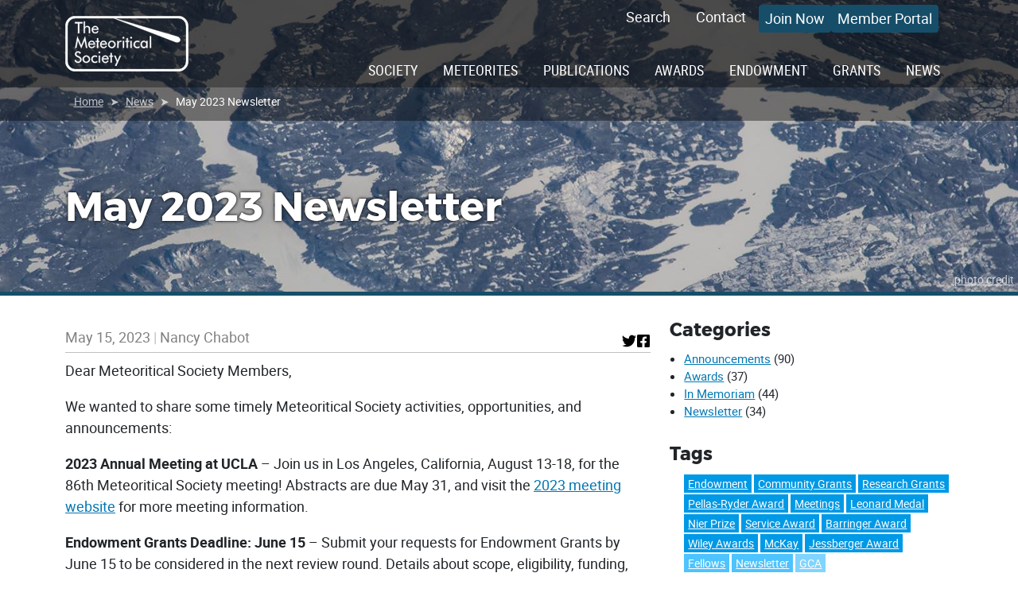

--- FILE ---
content_type: text/html; charset=UTF-8
request_url: https://meteoritical.org/news/may-2023-newsletter
body_size: 6124
content:

<!DOCTYPE html>
<html lang="en">
	<head>
		

	<meta property="og:site_name" content="Meteoritical Society">
	<meta property="og:locale" content="en_US">
	<meta property="og:type" content="website">
	<meta property="og:title" content="May 2023 Newsletter">
	<meta property="og:description" content="Newsletter sent to members in May 2023.">
	<meta property="og:url" content="https://meteoritical.org/news/may-2023-newsletter">
	
<title>May 2023 Newsletter :: Meteoritical Society</title>

<meta http-equiv="content-type" content="text/html; charset=UTF-8">
<meta name="description" content="Newsletter sent to members in May 2023.">
<meta name="generator" content="Concrete CMS">
<meta name="msapplication-TileImage" content="https://meteoritical.org/application/files/4916/0408/4831/favicon-win8.png">
<link rel="shortcut icon" href="https://meteoritical.org/application/files/1616/0408/4843/favicon.ico" type="image/x-icon">
<link rel="icon" href="https://meteoritical.org/application/files/1616/0408/4843/favicon.ico" type="image/x-icon">
<link rel="apple-touch-icon" href="https://meteoritical.org/application/files/9616/0408/4837/favicon-iphone.png">
<script type="text/javascript">
    var CCM_DISPATCHER_FILENAME = "/index.php";
    var CCM_CID = 1479;
    var CCM_EDIT_MODE = false;
    var CCM_ARRANGE_MODE = false;
    var CCM_IMAGE_PATH = "/concrete/images";
    var CCM_APPLICATION_URL = "https://meteoritical.org";
    var CCM_REL = "";
    var CCM_ACTIVE_LOCALE = "en_US";
    var CCM_USER_REGISTERED = false;
</script>

<script type="text/javascript">var stripe_publishable_key = 'pk_live_51HfQnSBM5Llrv9YdV0rsQjLEav1nfW0f0atAdXXWaTdxadO6CaEJ7jloVZOlxTnJBia4WO16JJSqkbwo5c4Iyngc002Dvbu1Sb'</script>
<meta name="twitter:card" content="summary_large_image" />
<link href="/concrete/css/fontawesome/all.css?ccm_nocache=1ea57a882a675a85e47d5f146c6c72c6908ca932" rel="stylesheet" type="text/css" media="all">
<script type="text/javascript" src="/concrete/js/jquery.js?ccm_nocache=1ea57a882a675a85e47d5f146c6c72c6908ca932"></script>
<link href="/application/files/cache/css/6d8e5c9a68b0bb2aba2797b323cd256a9d533a60.css?ccm_nocache=1ea57a882a675a85e47d5f146c6c72c6908ca932" rel="stylesheet" type="text/css" media="all" data-source="/application/themes/meteoritical/css/app.css?ccm_nocache=1ea57a882a675a85e47d5f146c6c72c6908ca932">
<!-- Global site tag (gtag.js) - Google Analytics -->
<script async src="https://www.googletagmanager.com/gtag/js?id=UA-126209699-1"></script>
<script>
  window.dataLayer = window.dataLayer || [];
  function gtag(){dataLayer.push(arguments);}
  gtag('js', new Date());

  gtag('config', 'UA-126209699-1');
</script>		<meta name="viewport" content="width=device-width, initial-scale=1, shrink-to-fit=no">
	</head>

	<body>
		<div class="ccm-page ccm-page-id-1479 page-type-news-post page-template-news-post may-2023-newsletter ">
			<header class="site-header" style="background-image:url('https://meteoritical.org/application/files/1316/0135/2785/Manicouagan_Crater.jpg')"> 				<nav class="site-nav">
					<div class="container">
						<div class="navbar navbar-dark navbar-expand-md">
							<a class="navbar-brand" href="/"><img src="/application/themes/meteoritical/images/logo-header.svg" alt="Meteoritical Society" title="Home"></a>
							<button class="navbar-toggler" type="button" data-bs-toggle="collapse" data-bs-target="#core-nav-dropdown" aria-controls="core-nav-dropdown" aria-expanded="false" aria-label="Toggle navigation">
								<span class="navbar-toggler-icon"></span>
							</button>
							<div class="collapse navbar-collapse" id="core-nav-dropdown">
								

    <ul class="navbar-nav core-nav"><li class="nav-item dropdown"><a href="https://meteoritical.org/society" target="_self" class="nav-link">Society</a><div class="dropdown-menu"><a href="https://meteoritical.org/society/membership" target="_self" class="dropdown-item ">Membership</a><a href="https://meteoritical.org/society/leadership" target="_self" class="dropdown-item ">Leadership</a><a href="https://meteoritical.org/society/governance" target="_self" class="dropdown-item ">Governance</a><a href="https://meteoritical.org/society/history" target="_self" class="dropdown-item ">History</a><a href="https://meteoritical.org/society/annual-meetings" target="_self" class="dropdown-item ">Annual Meetings</a><a href="https://meteoritical.org/society/ed-scott-lecture-series" target="_self" class="dropdown-item ">Ed Scott Lecture Series</a><a href="https://meteoritical.org/society/affiliated-organizations" target="_self" class="dropdown-item ">Affiliated Organizations</a><a href="https://meteoritical.org/society/resources" target="_self" class="dropdown-item ">Resources</a><a href="https://meteoritical.org/society/logos" target="_self" class="dropdown-item ">Logos</a></div></li><li class="nav-item dropdown"><a href="https://meteoritical.org/meteorites" target="_self" class="nav-link">Meteorites</a><div class="dropdown-menu"><a href="https://meteoritical.org/meteorites/meteorite-names" target="_self" class="dropdown-item ">Meteorite Names</a><a href="https://meteoritical.org/meteorites/lunar-samples" target="_self" class="dropdown-item ">Lunar Samples</a><a href="https://meteoritical.org/meteorites/tektites" target="_self" class="dropdown-item ">Tektites</a><a href="https://meteoritical.org/meteorites/dust" target="_self" class="dropdown-item ">Dust</a></div></li><li class="nav-item dropdown"><a href="https://meteoritical.org/publications" target="_self" class="nav-link">Publications</a><div class="dropdown-menu"><a href="https://meteoritical.org/publications/meteoritics-and-planetary-science" target="_self" class="dropdown-item ">Meteoritics and Planetary Science</a><a href="https://meteoritical.org/publications/geochimica-et-cosmochimica-acta" target="_self" class="dropdown-item ">Geochimica et Cosmochimica Acta</a><a href="https://meteoritical.org/publications/meteoritical-bulletin" target="_self" class="dropdown-item ">The Meteoritical Bulletin</a><a href="https://meteoritical.org/publications/elements" target="_self" class="dropdown-item ">Elements</a><a href="https://meteoritical.org/publications/meteoritical-society-yearly-reports" target="_self" class="dropdown-item ">Meteoritical Society Yearly Reports</a><a href="https://meteoritical.org/publications/newsletter-submission-guidelines" target="_self" class="dropdown-item ">Monthly Newsletter Submission Guidelines</a></div></li><li class="nav-item dropdown"><a href="https://meteoritical.org/awards" target="_self" class="nav-link">Awards</a><div class="dropdown-menu"><a href="https://meteoritical.org/awards/leonard-medal" target="_self" class="dropdown-item ">Leonard Medal</a><a href="https://meteoritical.org/awards/barringer-award" target="_self" class="dropdown-item ">Barringer Award</a><a href="https://meteoritical.org/nier-prize" target="_self" class="dropdown-item ">Nier Prize</a><a href="https://meteoritical.org/awards/service-award" target="_self" class="dropdown-item ">Service Award</a><a href="https://meteoritical.org/awards/jessberger-award" target="_self" class="dropdown-item ">Jessberger Award</a><a href="https://meteoritical.org/awards/fellows" target="_self" class="dropdown-item ">Fellows</a><a href="https://meteoritical.org/awards/mckay-and-wiley-awards" target="_self" class="dropdown-item ">McKay and Wiley Awards</a><a href="https://meteoritical.org/awards/pellas-ryder-award" target="_self" class="dropdown-item ">Pellas-Ryder Award</a><a href="https://meteoritical.org/awards/annual-meeting-travel-awards" target="_self" class="dropdown-item ">Annual Meeting Travel Awards</a></div></li><li class="nav-item dropdown"><a href="https://meteoritical.org/endowment" target="_self" class="nav-link">Endowment</a><div class="dropdown-menu"><a href="https://meteoritical.org/endowment/general-endowment-fund" target="_self" class="dropdown-item ">General Endowment Fund and Grants</a><a href="https://meteoritical.org/endowment/individual-endowment-funds" target="_self" class="dropdown-item ">Individual Endowment Funds</a><a href="https://meteoritical.org/endowment/gifts-and-contributions" target="_self" class="dropdown-item ">Gifts and Contributions</a></div></li><li class="nav-item dropdown"><a href="https://meteoritical.org/grants" target="_self" class="nav-link">Grants</a><div class="dropdown-menu"><a href="https://meteoritical.org/grants/barringer-family-fund-meteorite-impact-research" target="_self" class="dropdown-item ">Barringer Fund</a></div></li><li class="nav-item active"><a href="https://meteoritical.org/news" target="_self" class="nav-link">News</a></li></ul>
								<ul class="navbar-nav utility-nav">
									<li class="nav-item">
										<a class="nav-link" href="/search">Search</a>
									</li>
									<li class="nav-item">
										<a class="nav-link" href="/contact">Contact</a>
									</li>
									<li class="nav-item">
										<a class="nav-link btn btn-primary btn-sm" href="/join">Join Now</a>
									</li>
									<li class="nav-item">
										<a class="nav-link btn btn-primary btn-sm" href="/membership">Member Portal</a>
									</li>
								</ul>
							</div>
						</div>
					</div>
				</nav>
				<a class="photo-credit-link" href="/photo-credits">photo credit</a>

	<nav class="path-nav">
		<div class="container">
			<ol class="breadcrumb"><li class="breadcrumb-item"><a href="https://meteoritical.org/" target="_self">Home</a></li><li class="breadcrumb-item"><a href="https://meteoritical.org/news" target="_self">News</a></li><li class="breadcrumb-item active" aria-current="page">May 2023 Newsletter</li></ol>		</div>
	</nav>
			<nav class="sub-nav">
			<div class="container">
							</div>
		</nav>
		<div class="page-title container">
		<h1>May 2023 Newsletter</h1>
	</div>
</header> 
<main>
	<div class="container">
		<div class="row">
			<div class="col">
				<article class="ws-post">
					<div class="front-meta">
						<div class="authoring">
							<span class="date">May 15, 2023</span>
															<span class="separator"></span>
								<span class="author">Nancy Chabot</span>
													</div>
						<div class="share">
							<a href="http://www.twitter.com/share?url=https://meteoritical.org/news/may-2023-newsletter" title="Share on Twitter">
								<svg viewBox="0 0 500 500">
									<path d="M500.5 92.8a201.8 201.8 0 0 1-58.9 16.3 103.5 103.5 0 0 0 45.1-57.4 202.2 202.2 0 0 1-65.2 25.1A101.9 101.9 0 0 0 346.6 44C290 44 244.1 90.5 244.1 147.8s.9 16 2.6 23.6A289.8 289.8 0 0 1 35.3 63 104.9 104.9 0 0 0 67 201.6a101 101 0 0 1-46.5-13v1.3c0 50.3 35.4 92.2 82.3 101.7a100.6 100.6 0 0 1-46.3 1.9c13 41.2 50.9 71.2 95.8 72-35.1 27.8-79.3 44.4-127.4 44.4s-16.5-.5-24.5-1.4a288.2 288.2 0 0 0 157.2 46.6c188.7 0 291.9-158.1 291.9-295.3s0-9-.3-13.4c20-14.6 37.5-32.9 51.2-53.7"/>
								</svg>
							</a>
							<a href="https://www.facebook.com/sharer/sharer.php?u=https://meteoritical.org/news/may-2023-newsletter" target="_blank" title="Share on Facebook">
								<svg viewBox="0 0 500 500">
									<path d="M426.5 25.7h-352a48 48 0 0 0-48 48v352a48 48 0 0 0 48 48h137.2V321.4h-63v-71.7h63v-54.6c0-62.2 37-96.5 93.7-96.5s55.5 4.8 55.5 4.8v61h-31.3c-30.8 0-40.4 19.1-40.4 38.7v46.6H358l-11 71.7h-57.8v152.3h137.2a48 48 0 0 0 48-48v-352a48 48 0 0 0-48-48Z"/>
								</svg>
							</a>
						</div>
					</div>
					

    <p>Dear Meteoritical Society Members,</p>

<p>We wanted to share some timely Meteoritical Society activities, opportunities, and announcements:</p>

<p><strong>2023 Annual Meeting at UCLA</strong> &ndash; Join us in Los Angeles, California, August 13-18, for the 86th Meteoritical Society meeting! Abstracts are due May 31, and visit the <a href="https://metsoc2023-la.com/">2023 meeting website</a> for more meeting information.</p>

<p><strong>Endowment Grants Deadline: June 15</strong> &ndash; Submit your requests for Endowment Grants by June 15 to be considered in the next review round. Details about scope, eligibility, funding, and the application forms can be found on the <a href="https://meteoritical.org/grants/general-endowment-fund">Endowment page of the website</a>. This will be the first time that there are two types of grants being offered:</p>

<ol>
	<li><em><strong>Endowment Fund Grants</strong></em> &ndash; to support activities that further the goals of the Meteoritical Society</li>
	<li><em><strong>Meteoritical Society Research Grants</strong></em> &ndash; open to students and early-career researchers (within 10 years of degree) to promote collaborative research in the fields of meteoritics and planetary science.</li>
</ol>

<p><strong>2023 Pellas-Ryder Award </strong>&ndash; We are delighted to announce the 2023 Pellas-Ryder Award co-winners of Hui Ching Jupiter Cheng and C. Adeene Denton! View <a href="https://meteoritical.org/news/2023-pellas-ryder-award">this news story</a> for more details.</p>

<p><strong>Nomenclature Committee Approves 3094 Meteorites in 2022!</strong> &ndash; The Nomenclature Committee of the Meteoritical Society approved 3094 meteorites in 2022! This is the highest number of new meteorites in a calendar year since the annual Meteoritical Bulletin began being phased with calendar years in 2016. Check out <a href="https://meteoritical.org/news/nomenclature-committee-approves-3094-meteorites-2022">this news story</a> for some of the highlights, and thank you to the Nomenclature Committee for all their work!</p>

<p><strong>Call from the Nominating Committee for Suggestions for Council Positions</strong> &ndash; The Nominating Committee is beginning the process of selecting the candidates for Society offices for the election at the end of this year and is welcoming suggestions. Visit <a href="https://meteoritical.org/news/call-nominating-committee-suggestions-council-positions">this announcement </a>for details on the positions and how to provide suggestions.</p>

<p><strong>In Memoriam</strong>&ndash; We are sorry to share the passing of colleagues but appreciate members who have provided these remembrances:</p>

<ul>
	<li><a href="https://meteoritical.org/news/dieter-stoffler-1939-2023">Dieter St&ouml;ffler (1939-2023) </a></li>
	<li><a href="https://meteoritical.org/news/stephen-wolf-1964-2023">Stephen Wolf (1964-2023) </a></li>
</ul>

<p>Thank you for being a part of the Meteoritical Society, and please feel free to reach out to us at any time.</p>

<p><em>Nancy Chabot, Meteoritical Society President, <a href="mailto:metsocpres@gmail.com ?subject=MetSoc">metsocpres@gmail.com </a></em></p>

<p><em>Jutta Zipfel, Meteoritical Society Secretary, <a href="mailto:metsocsec@gmail.com ?subject=MetSoc">metsocsec@gmail.com </a></em></p>

<p>And you can follow MetSoc on: <a href="https://twitter.com/MeteoriticalSoc">Twitter </a>- <a href="https://www.instagram.com/meteoriticalsociety/">Instagram</a> - <a href="https://www.facebook.com/profile.php?id=100067441583743">Facebook </a>-<a href="https://www.linkedin.com/company/meteoritical-society/"> LinkedIn</a></p>

					<div class="end-meta">
													<p class="categories">
								<b>Categories:</b> <a href="https://meteoritical.org/news/news_categories/1691612268701/newsletter" title="Newsletter">Newsletter</a>							</p>
																	</div>
				</article>
				
<ul class="posts-pagination">
			<li class="posts-prev"><a href="https://meteoritical.org/news/call-nominating-committee-suggestions-council-positions">Call from the Nominating Committee for Suggestions for Council Positions</a></li>
				<li class="posts-next"><a href="https://meteoritical.org/news/search-next-executive-editor-geochimica-et-cosmochimica-acta">Search for the Next Executive Editor of Geochimica et Cosmochimica Acta</a></li>
		</ul>			</div>
			<aside class="sidebar col-md-4">
								

    <div class="posts-filter"><h2>Categories</h2><ul><li class=""><a href="https://meteoritical.org/news/news_categories/1641922310511/announcements">Announcements</a> (90)</li><li class=""><a href="https://meteoritical.org/news/news_categories/1641922338771/awards">Awards</a> (37)</li><li class=""><a href="https://meteoritical.org/news/news_categories/1601957829185/in_memoriam">In Memoriam</a> (44)</li><li class=""><a href="https://meteoritical.org/news/news_categories/1691612268701/newsletter">Newsletter</a> (34)</li></ul></div>


    
	<div class="posts-filter">
					<h2>Tags</h2>
							<ul class="tag-cloud">
									<li >
						<a href="https://meteoritical.org/news/news_tags/298/endowment" class="common" >
							Endowment						</a>
					</li>
									<li >
						<a href="https://meteoritical.org/news/news_tags/313/community_grants" class="common" >
							Community Grants						</a>
					</li>
									<li >
						<a href="https://meteoritical.org/news/news_tags/312/research_grants" class="common" >
							Research Grants						</a>
					</li>
									<li >
						<a href="https://meteoritical.org/news/news_tags/5/pellas_ryder_award" class="common" >
							Pellas-Ryder Award						</a>
					</li>
									<li >
						<a href="https://meteoritical.org/news/news_tags/32/meetings" class="common" >
							Meetings						</a>
					</li>
									<li >
						<a href="https://meteoritical.org/news/news_tags/6/leonard_medal" class="common" >
							Leonard Medal						</a>
					</li>
									<li >
						<a href="https://meteoritical.org/news/news_tags/7/nier_prize" class="common" >
							Nier Prize						</a>
					</li>
									<li >
						<a href="https://meteoritical.org/news/news_tags/10/service_award" class="common" >
							Service Award						</a>
					</li>
									<li >
						<a href="https://meteoritical.org/news/news_tags/4/barringer_award" class="common" >
							Barringer Award						</a>
					</li>
									<li >
						<a href="https://meteoritical.org/news/news_tags/11/wiley_awards" class="common" >
							Wiley Awards						</a>
					</li>
									<li >
						<a href="https://meteoritical.org/news/news_tags/297/mckay" class="common" >
							McKay						</a>
					</li>
									<li >
						<a href="https://meteoritical.org/news/news_tags/8/jessberger_award" class="common" >
							Jessberger Award						</a>
					</li>
									<li >
						<a href="https://meteoritical.org/news/news_tags/315/fellows" class="uncommon" >
							Fellows						</a>
					</li>
									<li >
						<a href="https://meteoritical.org/news/news_tags/299/newsletter" class="uncommon" >
							Newsletter						</a>
					</li>
									<li >
						<a href="https://meteoritical.org/news/news_tags/314/gca" class="very-uncommon" >
							GCA						</a>
					</li>
							</ul>
			</div>



    
	<div class="posts-filter">
					<h2>Authors</h2>
							<select onchange="window.location=this.value" class="custom-select">
				<option value="https://meteoritical.org/news">All Authors</option>
									<option value="https://meteoritical.org/news/user/417/jutta_zipfel" >
						Jutta Zipfel (36)					</option>
									<option value="https://meteoritical.org/news/user/623/nancy_chabot" >
						Nancy Chabot (78)					</option>
									<option value="https://meteoritical.org/news/user/846/tasha_dunn" >
						Tasha Dunn (11)					</option>
							</select>
			</div>



    
	<div class="posts-filter">
					<h2>Archives</h2>
							<select onchange="window.location=this.value" class="custom-select">
				<option value="https://meteoritical.org/news">All Months</option>
									<option value="https://meteoritical.org/news/2026/01" >
						January 2026 (1)					</option>
									<option value="https://meteoritical.org/news/2025/12" >
						December 2025 (2)					</option>
									<option value="https://meteoritical.org/news/2025/11" >
						November 2025 (4)					</option>
									<option value="https://meteoritical.org/news/2025/10" >
						October 2025 (2)					</option>
									<option value="https://meteoritical.org/news/2025/09" >
						September 2025 (5)					</option>
									<option value="https://meteoritical.org/news/2025/08" >
						August 2025 (1)					</option>
									<option value="https://meteoritical.org/news/2025/07" >
						July 2025 (8)					</option>
									<option value="https://meteoritical.org/news/2025/06" >
						June 2025 (9)					</option>
									<option value="https://meteoritical.org/news/2025/05" >
						May 2025 (3)					</option>
									<option value="https://meteoritical.org/news/2025/04" >
						April 2025 (1)					</option>
									<option value="https://meteoritical.org/news/2025/03" >
						March 2025 (1)					</option>
									<option value="https://meteoritical.org/news/2025/02" >
						February 2025 (5)					</option>
									<option value="https://meteoritical.org/news/2025/01" >
						January 2025 (4)					</option>
									<option value="https://meteoritical.org/news/2024/12" >
						December 2024 (1)					</option>
									<option value="https://meteoritical.org/news/2024/11" >
						November 2024 (5)					</option>
									<option value="https://meteoritical.org/news/2024/10" >
						October 2024 (3)					</option>
									<option value="https://meteoritical.org/news/2024/09" >
						September 2024 (3)					</option>
									<option value="https://meteoritical.org/news/2024/08" >
						August 2024 (4)					</option>
									<option value="https://meteoritical.org/news/2024/07" >
						July 2024 (5)					</option>
									<option value="https://meteoritical.org/news/2024/06" >
						June 2024 (3)					</option>
									<option value="https://meteoritical.org/news/2024/05" >
						May 2024 (3)					</option>
									<option value="https://meteoritical.org/news/2024/04" >
						April 2024 (4)					</option>
									<option value="https://meteoritical.org/news/2024/03" >
						March 2024 (3)					</option>
									<option value="https://meteoritical.org/news/2024/02" >
						February 2024 (4)					</option>
									<option value="https://meteoritical.org/news/2024/01" >
						January 2024 (3)					</option>
									<option value="https://meteoritical.org/news/2023/12" >
						December 2023 (2)					</option>
									<option value="https://meteoritical.org/news/2023/11" >
						November 2023 (3)					</option>
									<option value="https://meteoritical.org/news/2023/10" >
						October 2023 (5)					</option>
									<option value="https://meteoritical.org/news/2023/09" >
						September 2023 (6)					</option>
									<option value="https://meteoritical.org/news/2023/08" >
						August 2023 (2)					</option>
									<option value="https://meteoritical.org/news/2023/07" >
						July 2023 (5)					</option>
									<option value="https://meteoritical.org/news/2023/06" >
						June 2023 (1)					</option>
									<option value="https://meteoritical.org/news/2023/05" >
						May 2023 (2)					</option>
									<option value="https://meteoritical.org/news/2023/04" >
						April 2023 (5)					</option>
									<option value="https://meteoritical.org/news/2023/03" >
						March 2023 (4)					</option>
									<option value="https://meteoritical.org/news/2023/02" >
						February 2023 (1)					</option>
									<option value="https://meteoritical.org/news/2023/01" >
						January 2023 (4)					</option>
									<option value="https://meteoritical.org/news/2022/11" >
						November 2022 (1)					</option>
									<option value="https://meteoritical.org/news/2022/07" >
						July 2022 (1)					</option>
									<option value="https://meteoritical.org/news/2022/02" >
						February 2022 (1)					</option>
									<option value="https://meteoritical.org/news/2022/01" >
						January 2022 (2)					</option>
									<option value="https://meteoritical.org/news/2021/12" >
						December 2021 (3)					</option>
									<option value="https://meteoritical.org/news/2021/11" >
						November 2021 (1)					</option>
									<option value="https://meteoritical.org/news/2021/10" >
						October 2021 (1)					</option>
									<option value="https://meteoritical.org/news/2021/09" >
						September 2021 (4)					</option>
									<option value="https://meteoritical.org/news/2021/07" >
						July 2021 (1)					</option>
									<option value="https://meteoritical.org/news/2021/06" >
						June 2021 (4)					</option>
									<option value="https://meteoritical.org/news/2021/05" >
						May 2021 (2)					</option>
									<option value="https://meteoritical.org/news/2021/04" >
						April 2021 (1)					</option>
									<option value="https://meteoritical.org/news/2021/03" >
						March 2021 (1)					</option>
									<option value="https://meteoritical.org/news/2021/02" >
						February 2021 (2)					</option>
									<option value="https://meteoritical.org/news/2021/01" >
						January 2021 (2)					</option>
									<option value="https://meteoritical.org/news/2020/12" >
						December 2020 (1)					</option>
									<option value="https://meteoritical.org/news/2020/10" >
						October 2020 (2)					</option>
									<option value="https://meteoritical.org/news/2020/09" >
						September 2020 (2)					</option>
									<option value="https://meteoritical.org/news/2020/08" >
						August 2020 (7)					</option>
									<option value="https://meteoritical.org/news/2020/06" >
						June 2020 (2)					</option>
									<option value="https://meteoritical.org/news/2020/05" >
						May 2020 (1)					</option>
									<option value="https://meteoritical.org/news/2020/04" >
						April 2020 (1)					</option>
									<option value="https://meteoritical.org/news/2020/03" >
						March 2020 (1)					</option>
									<option value="https://meteoritical.org/news/2020/02" >
						February 2020 (1)					</option>
									<option value="https://meteoritical.org/news/2019/10" >
						October 2019 (1)					</option>
									<option value="https://meteoritical.org/news/2019/06" >
						June 2019 (1)					</option>
									<option value="https://meteoritical.org/news/2019/05" >
						May 2019 (2)					</option>
									<option value="https://meteoritical.org/news/2018/09" >
						September 2018 (2)					</option>
									<option value="https://meteoritical.org/news/2018/06" >
						June 2018 (1)					</option>
									<option value="https://meteoritical.org/news/2018/05" >
						May 2018 (1)					</option>
									<option value="https://meteoritical.org/news/2018/04" >
						April 2018 (1)					</option>
									<option value="https://meteoritical.org/news/2018/02" >
						February 2018 (1)					</option>
									<option value="https://meteoritical.org/news/2018/01" >
						January 2018 (1)					</option>
									<option value="https://meteoritical.org/news/2017/11" >
						November 2017 (2)					</option>
									<option value="https://meteoritical.org/news/2017/09" >
						September 2017 (2)					</option>
									<option value="https://meteoritical.org/news/2017/06" >
						June 2017 (1)					</option>
									<option value="https://meteoritical.org/news/2016/07" >
						July 2016 (1)					</option>
									<option value="https://meteoritical.org/news/2016/06" >
						June 2016 (1)					</option>
									<option value="https://meteoritical.org/news/2016/04" >
						April 2016 (1)					</option>
									<option value="https://meteoritical.org/news/2015/11" >
						November 2015 (1)					</option>
									<option value="https://meteoritical.org/news/2015/07" >
						July 2015 (1)					</option>
									<option value="https://meteoritical.org/news/2015/06" >
						June 2015 (1)					</option>
									<option value="https://meteoritical.org/news/2015/03" >
						March 2015 (1)					</option>
							</select>
			</div>

							</aside>
		</div>
	</div>
</main>

			<footer class="footer site-footer mt-auto blue">
				<div class="container">
					<div class="row">
						<div class="col-md footer-feature">
							

    <h2 class="h3">Join the Meteoritical Society</h2>

<p>Membership connects you to scientists and amateur enthusiasts from around the world, and gives you access to the latest published research. If you support meteoritics, you&#39;re eligible. Membership categories include special rates for students, retirees and developing countries.</p>

<p><a class="btn btn-primary" href="https://meteoritical.org/society/membership">Get More Information</a></p>

						</div>
						<div class="col-md footer-news">
							

    <h2 class="h3">Latest News</h2>



    	<ul>
					<li>
				<small>Jan 13, 2026, 10:24 AM</small>
				<a href="https://meteoritical.org/news/january-2026-newsletter" target="_self" class="post">January 2026 Newsletter</h2></a>
			</li>
					<li>
				<small>Dec 5, 2025, 8:38 AM</small>
				<a href="https://meteoritical.org/news/december-2025-newsletter" target="_self" class="post">December 2025 Newsletter</h2></a>
			</li>
					<li>
				<small>Dec 2, 2025, 4:35 AM</small>
				<a href="https://meteoritical.org/news/report-2025-annual-meeting-perth" target="_self" class="post">Report of the 2025 Annual Meeting in Perth</h2></a>
			</li>
					<li>
				<small>Nov 25, 2025, 3:31 PM</small>
				<a href="https://meteoritical.org/news/final-grant-report-5th-edition-arab-and-africa-impact-cratering-and-astrogeology-conference" target="_self" class="post">Community Grant Final Report: &quot;The 5th edition of the Arab and Africa Impact Cratering and Astrogeology Conference&quot;</h2></a>
			</li>
			</ul>

						</div>
						<div class="col-md footer-connect">
							<img class="footer-logo" src="/application/themes/meteoritical/images/logo-header.svg" alt="The Meteoritical Society">
							

    <ul>
	<li><a href="https://twitter.com/MeteoriticalSoc">Twitter</a></li>
	<li><a href="https://www.instagram.com/meteoriticalsociety/">Instagram</a></li>
	<li><a href="https://www.facebook.com/profile.php?id=100067441583743">Facebook</a></li>
	<li><a href="https://www.linkedin.com/company/meteoritical-society/">LinkedIn</a></li>
	<li><a href="https://youtube.com/@MeteoriticalSociety">YouTube</a></li>
</ul>

							<small>
								<a href="/privacy">Privacy Policy</a> | <a href="/photo-credits">Photo Credits</a><br>
								&copy; 2005-<script type="text/javascript">document.write(new Date().getFullYear());</script> The Meteoritical Society
							</small>
						</div>
					</div>
				</div>
			</footer>
		</div> 		<script type="text/javascript" src="/concrete/js/vue.js?ccm_nocache=1ea57a882a675a85e47d5f146c6c72c6908ca932"></script>
<script type="text/javascript" src="/concrete/js/bootstrap.js?ccm_nocache=5e95073e35667f1e8ca5aa46cd434460f311d57d"></script>
<script type="text/javascript" src="/concrete/js/moment.js?ccm_nocache=1ea57a882a675a85e47d5f146c6c72c6908ca932"></script>
<script type="text/javascript" src="/application/files/cache/js/89cf005458f5e57c9d13f528133c69fa8223b8f8.js?ccm_nocache=1ea57a882a675a85e47d5f146c6c72c6908ca932" data-source="/ccm/assets/localization/moment/js /application/themes/meteoritical/js/app.js?ccm_nocache=1ea57a882a675a85e47d5f146c6c72c6908ca932"></script>
	</body>
</html>

--- FILE ---
content_type: image/svg+xml
request_url: https://meteoritical.org/application/themes/meteoritical/images/logo-header.svg
body_size: 7453
content:
<svg xmlns="http://www.w3.org/2000/svg" viewBox="0 0 501 226.08">
  <path d="M488.88 12.54A39.12 39.12 0 0 0 460.7.5H40.3a39.12 39.12 0 0 0-28.18 12.04A41.4 41.4 0 0 0 .5 41.42v143.24a41.4 41.4 0 0 0 11.62 28.88 39.12 39.12 0 0 0 28.18 12.04h420.4a39.12 39.12 0 0 0 28.18-12.04 41.4 41.4 0 0 0 11.62-28.88V41.43a41.4 41.4 0 0 0-11.62-28.89zm2.57 28.89v143.23a32.35 32.35 0 0 1-9.04 22.59 30.14 30.14 0 0 1-21.71 9.28H40.3a30.14 30.14 0 0 1-21.7-9.28 32.35 32.35 0 0 1-9.04-22.6V41.43a32.36 32.36 0 0 1 9.04-22.58 30.14 30.14 0 0 1 21.7-9.29h156.84l249.16 96.01.66.28.37.14.2.08.43.15.46.15 1.1.32.5.13.42.1.47.1.7.13.53.08.54.07.46.05.37.03.75.04.68.02h.37l.75-.02.6-.04.53-.06.54-.06.6-.1.38-.08.6-.13.68-.18.68-.22.6-.21.7-.3.55-.28.48-.26.46-.28.6-.4.47-.37.52-.46.37-.36.43-.49.52-.68.4-.64.27-.5.28-.65.2-.6.2-.79.12-.75.05-.69v-.67l-.05-.72-.05-.36-.1-.52-.17-.7-.13-.46-.13-.35-.2-.53-.26-.58-.33-.65-.66-1.08-.39-.55-.27-.35-.85-1-1.02-1-.72-.64-.99-.77-.56-.4-.6-.39-.8-.48-.52-.28-.46-.25-.6-.29-.95-.41-.74-.3-.9-.3-1.62-.47L200.9 9.55h259.8a30.14 30.14 0 0 1 21.7 9.28 32.35 32.35 0 0 1 9.04 22.6zM202.49 203.41l7.57-16.36-10.96-25.17h5.52l8.12 20.05 8.6-20.05h5.26l-18.73 41.53m-23.44-37.6h-5.12v-3.93h5.12v-11.26h4.88v11.26h5.13v3.94h-5.13v23.98h-4.88zm-7.93 10.75h-22.12v.43a10.2 10.2 0 0 0 2.56 7.24 8.69 8.69 0 0 0 6.69 2.76 8.87 8.87 0 0 0 5.06-1.51 13.18 13.18 0 0 0 4-4.56l3.62 2.43a13.98 13.98 0 0 1-12.93 7.64 13.48 13.48 0 0 1-10.31-4.21q-3.94-4.22-3.94-11.05a15.12 15.12 0 0 1 3.9-10.74 13.14 13.14 0 0 1 10.05-4.17 12.63 12.63 0 0 1 9.8 3.97q3.61 3.96 3.62 10.83zm-5.12-3.87a8.03 8.03 0 0 0-2.46-5.7 8.68 8.68 0 0 0-6.05-2 8.17 8.17 0 0 0-8.49 7.7zm-34.7 17.1v-27.91h4.82v27.92zm-1.12-41.37a3.37 3.37 0 0 1 1.02-2.45 3.41 3.41 0 0 1 2.5-1.02 3.32 3.32 0 0 1 2.45 1.04 3.44 3.44 0 0 1 1.02 2.5 3.28 3.28 0 0 1-1.01 2.43 3.32 3.32 0 0 1-2.47 1.01 3.4 3.4 0 0 1-2.49-1 3.37 3.37 0 0 1-1.02-2.5zm-5.77 34.76v5.55a14.76 14.76 0 0 1-4.26 1.7 22.02 22.02 0 0 1-5.1.56 13.8 13.8 0 0 1-10.42-4.1q-3.95-4.11-3.95-10.78a15.15 15.15 0 0 1 4.1-10.97 13.83 13.83 0 0 1 10.45-4.26 21.03 21.03 0 0 1 4.53.5 18.95 18.95 0 0 1 4.17 1.42v5.13a15.81 15.81 0 0 0-3.78-1.82 12.93 12.93 0 0 0-3.97-.62 9.98 9.98 0 0 0-7.54 2.94 10.82 10.82 0 0 0-2.83 7.83 9.85 9.85 0 0 0 2.85 7.2 9.65 9.65 0 0 0 7.15 2.9 12.14 12.14 0 0 0 4.24-.76 18.3 18.3 0 0 0 4.36-2.42zm-59.21-7.26a15.12 15.12 0 0 1 1.12-5.81 15.2 15.2 0 0 1 8.21-8.12 15.55 15.55 0 0 1 5.86-1.11 15.04 15.04 0 0 1 5.78 1.12 15.64 15.64 0 0 1 4.96 3.3 14.27 14.27 0 0 1 3.3 4.84 15.04 15.04 0 0 1 1.13 5.78 14.81 14.81 0 0 1-1.13 5.74 14.36 14.36 0 0 1-3.3 4.8 15.75 15.75 0 0 1-4.99 3.37 14.76 14.76 0 0 1-5.75 1.15A15.16 15.16 0 0 1 75 186.56a15.55 15.55 0 0 1-3.3-4.87 14.8 14.8 0 0 1-1.13-5.77zm5.06 0a10.4 10.4 0 0 0 2.96 7.48 9.62 9.62 0 0 0 7.17 3.07 9.48 9.48 0 0 0 7.12-3.07 11.04 11.04 0 0 0 0-14.97 9.88 9.88 0 0 0-14.3 0 10.38 10.38 0 0 0-2.95 7.49zm-18.19-10.93a15.21 15.21 0 0 1 6.58 4.94 12.24 12.24 0 0 1 2.21 7.29 13.14 13.14 0 0 1-3.91 9.93q-3.92 3.77-10.4 3.77a14.26 14.26 0 0 1-8.85-2.7 13.36 13.36 0 0 1-4.81-7.67l4.81-2.39a12.04 12.04 0 0 0 3.22 6.15 7.95 7.95 0 0 0 5.63 2.1 9.12 9.12 0 0 0 6.47-2.3 7.83 7.83 0 0 0 2.47-6 8.22 8.22 0 0 0-1.72-5.2 13.13 13.13 0 0 0-5.2-3.74l-5.43-2.33a15.35 15.35 0 0 1-6.64-4.79 11.37 11.37 0 0 1-2.18-7 10.02 10.02 0 0 1 3.54-7.88 13.17 13.17 0 0 1 9.03-3.11 13.66 13.66 0 0 1 6.96 1.7 11.51 11.51 0 0 1 4.6 5.05l-4.4 2.8a11.4 11.4 0 0 0-3.36-3.86 7.32 7.32 0 0 0-4.2-1.27 6.79 6.79 0 0 0-4.9 1.84 6.58 6.58 0 0 0-.44 8.77 12.1 12.1 0 0 0 4.54 3.09zm286.92-35.1v-47.3h4.88v47.3zm-9.8-27.93v27.92h-4.62v-5.07a12.08 12.08 0 0 1-4.3 4.65 10.9 10.9 0 0 1-5.84 1.6 12.31 12.31 0 0 1-9.68-4.13c-2.45-2.75-3.68-6.4-3.68-10.94q0-6.88 3.57-10.96a12.04 12.04 0 0 1 9.55-4.07 11.43 11.43 0 0 1 6.08 1.57 11.25 11.25 0 0 1 4.17 4.68v-5.25zm-4.62 14.23a10.98 10.98 0 0 0-2.59-7.62 9.53 9.53 0 0 0-13.43-.23q-2.42 2.66-2.42 7.42 0 5.06 2.43 7.8a8.7 8.7 0 0 0 6.88 2.75 8.59 8.59 0 0 0 6.7-2.67q2.42-2.67 2.43-7.45zm-28.02 7.07v5.55a14.76 14.76 0 0 1-4.26 1.7 22 22 0 0 1-5.1.56 13.8 13.8 0 0 1-10.42-4.1q-3.95-4.1-3.95-10.78a15.15 15.15 0 0 1 4.1-10.96 13.83 13.83 0 0 1 10.45-4.26 21.02 21.02 0 0 1 4.53.49 18.9 18.9 0 0 1 4.16 1.42v5.14a15.77 15.77 0 0 0-3.78-1.83 12.97 12.97 0 0 0-3.96-.62 9.98 9.98 0 0 0-7.54 2.95 10.82 10.82 0 0 0-2.84 7.82 9.85 9.85 0 0 0 2.86 7.2 9.65 9.65 0 0 0 7.15 2.9 12.14 12.14 0 0 0 4.24-.76 18.27 18.27 0 0 0 4.36-2.42zm-36.3 6.62v-27.92h4.82v27.92zm-1.13-41.37a3.37 3.37 0 0 1 1.02-2.46 3.41 3.41 0 0 1 2.49-1.02 3.32 3.32 0 0 1 2.46 1.04 3.44 3.44 0 0 1 1.02 2.5 3.29 3.29 0 0 1-1.01 2.44 3.32 3.32 0 0 1-2.47 1 3.47 3.47 0 0 1-3.51-3.5zm-14.56 17.39h-5.12v-3.94h5.12V90.7h4.89v11.26h5.12v3.94h-5.12v23.98h-4.89zm-15.62 23.98v-27.92h4.83v27.92zm-1.12-41.37a3.37 3.37 0 0 1 1.02-2.46 3.41 3.41 0 0 1 2.49-1.02 3.32 3.32 0 0 1 2.46 1.04 3.44 3.44 0 0 1 1.02 2.5 3.28 3.28 0 0 1-1.01 2.44 3.32 3.32 0 0 1-2.47 1 3.47 3.47 0 0 1-3.51-3.5zm-20.98 41.37v-27.92h4.23v5.81a14.78 14.78 0 0 1 4.1-5.2 8.81 8.81 0 0 1 5.27-1.55 9.59 9.59 0 0 1 1.65.13 11.44 11.44 0 0 1 1.58.41l-1.58 4.31a11.64 11.64 0 0 0-1.56-.41 8.44 8.44 0 0 0-1.4-.14 6.45 6.45 0 0 0-5.67 2.73q-1.9 2.73-1.9 8.23v13.6zM174.34 116a15.14 15.14 0 0 1 1.12-5.81 15.2 15.2 0 0 1 8.21-8.11 15.52 15.52 0 0 1 5.86-1.12 15.04 15.04 0 0 1 5.78 1.13 15.63 15.63 0 0 1 4.96 3.3 14.29 14.29 0 0 1 3.3 4.83 15.04 15.04 0 0 1 1.12 5.78 14.8 14.8 0 0 1-1.12 5.75 14.38 14.38 0 0 1-3.3 4.8 15.74 15.74 0 0 1-4.99 3.36 14.75 14.75 0 0 1-5.75 1.16 15.16 15.16 0 0 1-10.76-4.43 15.55 15.55 0 0 1-3.3-4.87 14.82 14.82 0 0 1-1.13-5.77zm5.06 0a10.4 10.4 0 0 0 2.96 7.49 9.62 9.62 0 0 0 7.17 3.06 9.48 9.48 0 0 0 7.12-3.06 11.04 11.04 0 0 0 0-14.98 9.88 9.88 0 0 0-14.3 0 10.38 10.38 0 0 0-2.95 7.49zm-10.01.64h-22.12v.43a10.2 10.2 0 0 0 2.56 7.24 8.7 8.7 0 0 0 6.7 2.75 8.87 8.87 0 0 0 5.05-1.5 13.18 13.18 0 0 0 4-4.57l3.63 2.44a13.98 13.98 0 0 1-12.94 7.63 13.48 13.48 0 0 1-10.3-4.2q-3.94-4.22-3.94-11.05a15.12 15.12 0 0 1 3.9-10.74 13.14 13.14 0 0 1 10.04-4.17 12.63 12.63 0 0 1 9.81 3.96q3.61 3.97 3.62 10.83zm-5.12-3.87a8.04 8.04 0 0 0-2.46-5.7 8.68 8.68 0 0 0-6.05-2 8.17 8.17 0 0 0-8.49 7.7zm-35.24-6.88h-5.13v-3.93h5.13V90.7h4.88v11.26h5.12v3.94h-5.12v23.98h-4.88zm-7.94 10.75H98.98v.43a10.2 10.2 0 0 0 2.57 7.24 8.69 8.69 0 0 0 6.68 2.75 8.87 8.87 0 0 0 5.06-1.5 13.18 13.18 0 0 0 4-4.57l3.62 2.44a13.97 13.97 0 0 1-12.93 7.63 13.48 13.48 0 0 1-10.3-4.2q-3.95-4.22-3.95-11.05a15.12 15.12 0 0 1 3.91-10.74 13.14 13.14 0 0 1 10.04-4.18 12.63 12.63 0 0 1 9.8 3.97q3.62 3.97 3.62 10.83zm-5.12-3.87a8.04 8.04 0 0 0-2.46-5.7 8.67 8.67 0 0 0-6.05-2 8.17 8.17 0 0 0-8.49 7.7zm-50.85 18.85l-13.88-32.1-5.62 30.36h-5.18l9.06-46.44 15.62 36.95 15.62-36.95 9.06 46.44h-5.19l-5.67-30.36zm70.1-74.9h-22.11v.43a10.2 10.2 0 0 0 2.56 7.24 8.69 8.69 0 0 0 6.68 2.76 8.87 8.87 0 0 0 5.06-1.5 13.18 13.18 0 0 0 4-4.57l3.63 2.44a13.97 13.97 0 0 1-12.94 7.63 13.47 13.47 0 0 1-10.31-4.2q-3.94-4.23-3.94-11.06a15.12 15.12 0 0 1 3.9-10.73 13.14 13.14 0 0 1 10.05-4.18 12.63 12.63 0 0 1 9.8 3.97q3.62 3.96 3.62 10.83zm-5.12-3.87a8.04 8.04 0 0 0-2.46-5.7 8.67 8.67 0 0 0-6.05-2 8.17 8.17 0 0 0-8.48 7.7zM75.5 69.96V22.67h4.67v23.68a11.7 11.7 0 0 1 4.33-4 12.57 12.57 0 0 1 5.86-1.3c3.3 0 5.87.87 7.72 2.62a9.55 9.55 0 0 1 2.78 7.29v19h-4.89V53.52c0-2.82-.59-4.93-1.78-6.3s-3.03-2.05-5.5-2.05a9.46 9.46 0 0 0-3.9.78 7.6 7.6 0 0 0-2.92 2.2 6.75 6.75 0 0 0-1.26 2.5 20.86 20.86 0 0 0-.38 4.89v14.42zm-23.38 0v-39.6H39.49V25.3h30.57v5.06H57.5v39.6z" fill="#fff" stroke="#fff" stroke-miterlimit="10"/>
</svg>